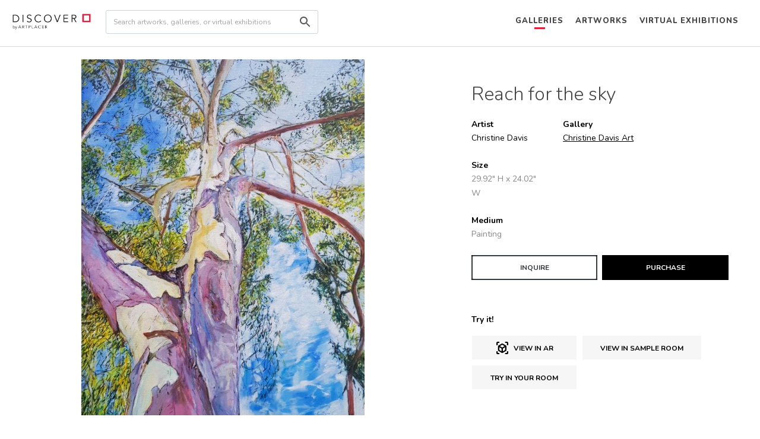

--- FILE ---
content_type: application/javascript; charset=UTF-8
request_url: https://discover.artplacer.com/_next/static/chunks/pages/artworks-6ea4a56e26a8ce17.js
body_size: -307
content:
(self.webpackChunk_N_E=self.webpackChunk_N_E||[]).push([[586],{1548:function(n,t,r){(window.__NEXT_P=window.__NEXT_P||[]).push(["/artworks",function(){return r(8642)}])},8642:function(n,t,r){"use strict";r.r(t),r.d(t,{__N_SSP:function(){return c}});var u=r(5893);r(7294);var _=r(4461);let e=n=>{let{catalog:t,filters:r}=n;return(0,u.jsx)(_.Z,{catalog:t,filters:r})};var c=!0;t.default=e}},function(n){n.O(0,[662,144,686,501,317,759,461,774,888,179],function(){return n(n.s=1548)}),_N_E=n.O()}]);
//# sourceMappingURL=artworks-6ea4a56e26a8ce17.js.map

--- FILE ---
content_type: application/javascript; charset=UTF-8
request_url: https://discover.artplacer.com/_next/static/chunks/679-0e7c98eea57f3fbb.js
body_size: 4220
content:
(self.webpackChunk_N_E=self.webpackChunk_N_E||[]).push([[679],{543:function(e,s,a){"use strict";var t=a(5893);a(7294);var r=a(9008),l=a.n(r),n=a(8883),i=a.n(n);let c=e=>{let{statusCode:s,title:a}=e;return(0,t.jsxs)("div",{style:{textAlign:"center"},children:[(0,t.jsx)(l(),{children:(0,t.jsx)("title",{children:s?"".concat(s,": ").concat("string"==typeof a?a:"Error"):"Error"})}),(0,t.jsxs)("div",{className:i().customError,children:[s&&(0,t.jsx)("h1",{children:s}),(0,t.jsx)("h2",{children:a})]})]})};s.Z=c},2578:function(e,s,a){"use strict";var t=a(5893),r=a(1664),l=a.n(r);a(7294);var n=a(3992),i=a(1798),c=a.n(i),o=a(4184),m=a.n(o);let d=e=>{let s,a,{title:r,subtitle:i,subSubTitle:o,image:d,to:x,href:p,type:h="small"}=e;switch(h){case"big":s="AUTO",a=900;break;case"aspect-ratio":s="AUTO",a=200;break;default:s=600,a="AUTO"}let u=()=>(0,t.jsxs)("div",{className:"mb-5",children:[(0,t.jsx)("div",{className:m()(c()["like-cards"],"like-cards",c()[h],"d-flex","justify-content-center","align-items-center"),children:(0,t.jsx)("img",{src:(0,n.J)(d,s,a),alt:r})}),r&&(0,t.jsx)("h4",{className:"text-black mb-0 font-secondary fw-700 fs-16px elipsis-2-lines",children:r}),i&&(0,t.jsx)("p",{className:"mb-0 font-primary text-black fs-14px font-primary",children:i}),o&&(0,t.jsx)("p",{className:"mb-0 color-gray-super-light fs-13px font-primary fs-13px",children:o})]});return x&&p?(0,t.jsx)(l(),{href:p,as:x,children:(0,t.jsx)(u,{})}):(0,t.jsx)(u,{})};s.Z=d},7053:function(e,s,a){"use strict";a.d(s,{Z:function(){return R}});var t=a(5893),r=a(7294),l=a(1664),n=a.n(l),i=a(4051),c=a(1555),o=a(3372),m=a(3384),d=a(9885),x=a(731);let p=(e,s)=>{let a=(0,r.useRef)(),[t,l]=(0,r.useState)({email:"",firstname:"",lastname:"",body:""}),[n,i]=(0,r.useState)(!1),[c,o]=(0,r.useState)(!1),[m,p]=(0,r.useState)([]),[h,u]=(0,r.useState)(!1),[b,g]=(0,r.useState)(null),j=()=>{i(!1),setTimeout(()=>{u(!1)},500)},f=()=>{u(!1),i(!0)},N=e=>{e.preventDefault(),a.current.execute()},y=()=>{u(!0),l({email:"",firstname:"",lastname:"",body:""})},Z=async s=>{s&&(o(!1),d.Z.inquire(e.id,{...t,captcha:s,channel:"discover",type:"artwork_inquiry_discover"}).then(e=>{y()},e=>{o(!0),p(e.response.data.errorMessage)}),a.current.reset())};return(0,r.useEffect)(()=>{g((0,x.Y)(e.width,e.height)),s&&s()},[e]),{form:t,setForm:l,modal:n,handleClose:j,handleShow:f,onSubmit:N,error:c,errorMessage:m,success:h,size:b,onReCAPTCHAChange:Z,recaptchaRef:a}},h=(e,s)=>{let a=(0,r.useRef)(),[t,l]=(0,r.useState)({email:"",firstname:"",lastname:"",phone:"",shipping:{street:"",city:"",state:"",country:"",zip:""},body:""}),[n,i]=(0,r.useState)(!1),[c,o]=(0,r.useState)(!1),[m,p]=(0,r.useState)([]),[h,u]=(0,r.useState)(null),[b,g]=(0,r.useState)(!1),j=()=>{i(!1),setTimeout(()=>{g(!1)},500)},f=()=>{g(!1),i(!0)},N=e=>{e.preventDefault(),a.current.execute()},y=()=>{g(!0),l({email:"",firstname:"",lastname:"",phone:"",shipping:{street:"",city:"",state:"",country:"",zip:""},body:""})},Z=async s=>{s&&(o(!1),d.Z.purchase(e.id,{...t,captcha:s,channel:"discover",type:"purchase_discover"}).then(e=>{y()},e=>{o(!0),p(e.response.data.errorMessage)}),a.current.reset())};return(0,r.useEffect)(()=>{u((0,x.Y)(e.width,e.height)),s&&s()},[e]),{formPurchase:t,setFormPurchase:l,modalPurchase:n,handleClosePurchase:j,handleShowPurchase:f,onSubmitPurchase:N,errorPurchase:c,errorMessagePurchase:m,successPurchase:b,sizePurchase:h,onReCAPTCHAChangePurchase:Z,recaptchaRefPurchase:a}};var u=a(5419),b=a(6470),g=a(3211),j=a.n(g),f=a(158),N=a(1286),y=a(2578),Z=a(1350),k=a(4184),v=a.n(k),w=a(4835),C=a(6986),_=a(4853),S=a(3992);let A=e=>{let{modal:s,handleClose:a,onSubmit:l,artworkDetails:n,setForm:o,form:m,error:d,errorMessage:p,success:h,onReCAPTCHAChange:u,recaptchaRef:b}=e,g=r.createRef();return r.useEffect(()=>{setTimeout(()=>{var e;null===(e=g.current)||void 0===e||e.focus()},1)},[s]),(0,t.jsxs)(C.Z,{show:s,onHide:a,className:j()["modal-content"],children:[(0,t.jsx)(C.Z.Header,{className:j().modal,closeButton:!0}),(0,t.jsx)(C.Z.Body,{className:j()["modal-body"],closeButton:!0,children:h?(0,t.jsx)(i.Z,{children:(0,t.jsxs)("div",{className:"mx-4 px-2 mb-4 w-100 text-center alert",children:["Your inquiry has been sent. We'll get back to you soon.",(0,t.jsx)("br",{}),"Thank you!"]})}):(0,t.jsxs)(t.Fragment,{children:[(0,t.jsx)("div",{className:"mx-4 px-2",children:(0,t.jsx)("h3",{className:"text-black mb-3 fs-24px",children:"Inquire"})}),(0,t.jsxs)(i.Z,{className:"mb-3 mx-4 px-2",children:[(0,t.jsx)(c.Z,{xs:5,children:(0,t.jsx)("div",{className:v()(j().BigPostal,j()["image-modal"]),style:{backgroundSize:"contain",backgroundRepeat:"no-repeat",backgroundPosition:"center",backgroundImage:"url(".concat((0,S.J)(n.image,"AUTO",200),")")}})}),(0,t.jsxs)(c.Z,{xs:7,children:[(0,t.jsx)("h5",{className:"mb-0 text-black font-weight-bold fs-16px",children:n.title}),(0,t.jsx)("h5",{className:"text-black font-weight-normal mb-2 font-primary fs-14px",children:n.artistname}),(0,t.jsx)("h5",{className:"text-black font-weight-normal mb-0 font-primary fs-14px",children:n.gallery.name}),(0,t.jsx)("h6",{className:"color-gray-super-light font-weight-normal font-primary fs-13px",children:(0,x.Y)(n.width,n.height)})]})]}),(0,t.jsx)("div",{children:(0,t.jsxs)(w.Z,{className:"mx-4 px-2",onSubmit:l,children:[(0,t.jsxs)(w.Z.Group,{controlId:"exampleForm.ControlInput1",className:"mb-2",children:[(0,t.jsx)(w.Z.Label,{className:"text-capitalize text-black fs-14px",children:"Email*"}),(0,t.jsx)(w.Z.Control,{className:"input-font-size",type:"email",autoFocus:!0,ref:g,onChange(e){o({...m,email:e.target.value})}})]}),(0,t.jsxs)(i.Z,{children:[(0,t.jsxs)(w.Z.Group,{as:c.Z,controlId:"exampleForm.ControlInput1",className:"mb-2 pr-2 pl-3",children:[(0,t.jsx)(w.Z.Label,{className:"text-capitalize text-black fs-14px",children:"First Name*"}),(0,t.jsx)(w.Z.Control,{className:"input-font-size",type:"name",onChange(e){o({...m,firstname:e.target.value})}})]}),(0,t.jsxs)(w.Z.Group,{as:c.Z,controlId:"exampleForm.ControlInput1",className:"mb-2 pl-2 pr-3",children:[(0,t.jsx)(w.Z.Label,{className:"text-capitalize text-black fs-14px",children:"Last Name*"}),(0,t.jsx)(w.Z.Control,{className:"input-font-size",type:"name",onChange(e){o({...m,lastname:e.target.value})}})]})]}),(0,t.jsxs)(w.Z.Group,{controlId:"exampleForm.ControlTextarea1",className:"mb-2",children:[(0,t.jsx)(w.Z.Label,{className:"text-capitalize text-black fs-14px",children:"Message*"}),(0,t.jsx)(w.Z.Control,{className:"input-font-size",as:"textarea",rows:"5",onChange(e){o({...m,body:e.target.value})}})]}),(0,t.jsx)(_.Z,{ref:b,size:"invisible",sitekey:"6LeDv1IaAAAAABVo8NAoSR50zN8nU1OgpZFBzyOO",onChange:u}),d&&(0,t.jsx)("div",{className:"w-100 alert alert-danger",children:p.map(e=>(0,t.jsxs)("div",{children:[e,(0,t.jsx)("br",{})]}))}),(0,t.jsx)("hr",{}),(0,t.jsx)("div",{className:j().enquireButton,children:(0,t.jsx)(f.Z,{name:"SUBMIT",type:"submit"})})]})})]})})]})},z=e=>{let{modal:s,handleClose:a,onSubmit:l,artworkDetails:n,setForm:o,form:m,error:d,errorMessage:p,success:h,onReCAPTCHAChange:u,recaptchaRef:b}=e,g=r.createRef();return r.useEffect(()=>{setTimeout(()=>{var e;null===(e=g.current)||void 0===e||e.focus()},1)},[s]),(0,t.jsxs)(C.Z,{show:s,onHide:a,className:j()["modal-content"],children:[(0,t.jsx)(C.Z.Header,{className:j().modal,closeButton:!0}),(0,t.jsx)(C.Z.Body,{className:j()["modal-body"],closeButton:!0,children:h?(0,t.jsx)(i.Z,{children:(0,t.jsxs)("div",{className:"mx-4 px-2 mb-4 w-100 text-center alert",children:["Your purchase request has been sent. We'll get back to you soon.",(0,t.jsx)("br",{}),"Thank you!"]})}):(0,t.jsxs)(t.Fragment,{children:[(0,t.jsx)("div",{className:"mx-4 px-2",children:(0,t.jsx)("h3",{className:"text-black mb-3 fs-24px",children:"Purchase"})}),(0,t.jsxs)(i.Z,{className:"mb-3 mx-4 px-2",children:[(0,t.jsx)(c.Z,{xs:5,children:(0,t.jsx)("div",{className:v()(j().BigPostal,j()["image-modal"]),style:{backgroundSize:"contain",backgroundRepeat:"no-repeat",backgroundPosition:"center",backgroundImage:"url(".concat((0,S.J)(n.image,"AUTO",200),")")}})}),(0,t.jsxs)(c.Z,{xs:7,children:[(0,t.jsx)("h5",{className:"mb-0 text-black font-weight-bold fs-16px",children:n.title}),(0,t.jsx)("h5",{className:"text-black font-weight-normal mb-2 font-primary fs-14px",children:n.artistname}),(0,t.jsx)("h5",{className:"text-black font-weight-normal mb-0 font-primary fs-14px",children:n.gallery.name}),(0,t.jsx)("h6",{className:"color-gray-super-light font-weight-normal font-primary fs-13px",children:(0,x.Y)(n.width,n.height)})]})]}),(0,t.jsx)("div",{children:(0,t.jsxs)(w.Z,{className:"mx-4 px-2",onSubmit:l,children:[(0,t.jsxs)(w.Z.Group,{controlId:"exampleForm.ControlInput1",className:"mb-2",children:[(0,t.jsx)(w.Z.Label,{className:"text-capitalize text-black fs-12px",children:"Email*"}),(0,t.jsx)(w.Z.Control,{className:"input-font-size",type:"email",autoFocus:!0,ref:g,onChange(e){o({...m,email:e.target.value})}})]}),(0,t.jsxs)(i.Z,{children:[(0,t.jsxs)(w.Z.Group,{as:c.Z,controlId:"exampleForm.ControlInput1",className:"mb-1 pr-2 pl-3",children:[(0,t.jsx)(w.Z.Label,{className:"text-capitalize text-black fs-12px",children:"First Name*"}),(0,t.jsx)(w.Z.Control,{className:"input-font-size",type:"name",onChange(e){o({...m,firstname:e.target.value})}})]}),(0,t.jsxs)(w.Z.Group,{as:c.Z,controlId:"exampleForm.ControlInput1",className:"mb-1 pl-2 pr-3",children:[(0,t.jsx)(w.Z.Label,{className:"text-capitalize text-black fs-12px",children:"Last Name*"}),(0,t.jsx)(w.Z.Control,{className:"input-font-size",type:"name",onChange(e){o({...m,lastname:e.target.value})}})]})]}),(0,t.jsxs)(w.Z.Group,{controlId:"exampleForm.ControlInput1",className:"mb-1",children:[(0,t.jsx)(w.Z.Label,{className:"text-capitalize text-black fs-12px",children:"Phone"}),(0,t.jsx)(w.Z.Control,{className:"input-font-size",type:"phone",onChange(e){o({...m,phone:e.target.value})}})]}),(0,t.jsx)(i.Z,{children:(0,t.jsxs)(w.Z.Group,{as:c.Z,controlId:"formGroupShipping1",className:"mb-1",children:[(0,t.jsx)(w.Z.Label,{className:"text-capitalize text-black fs-12px",children:"Shipping info*"}),(0,t.jsx)(w.Z.Control,{className:"input-font-size",type:"text",placeholder:"Street",onChange(e){o({...m,shipping:{...m.shipping,street:e.target.value}})}})]})}),(0,t.jsxs)(i.Z,{children:[(0,t.jsx)(w.Z.Group,{as:c.Z,controlId:"formGroupShipping2",className:"mb-1 pr-0",children:(0,t.jsx)(w.Z.Control,{className:"input-font-size",type:"text",placeholder:"City",onChange(e){o({...m,shipping:{...m.shipping,city:e.target.value}})}})}),(0,t.jsx)(w.Z.Group,{as:c.Z,controlId:"formGroupShipping3",className:"mb-1 pr-0",children:(0,t.jsx)(w.Z.Control,{className:"input-font-size",type:"text",placeholder:"State",onChange(e){o({...m,shipping:{...m.shipping,state:e.target.value}})}})}),(0,t.jsx)(w.Z.Group,{as:c.Z,controlId:"formGroupShipping3",className:"mb-1",children:(0,t.jsx)(w.Z.Control,{className:"input-font-size",type:"text",placeholder:"Zip",onChange(e){o({...m,shipping:{...m.shipping,zip:e.target.value}})}})})]}),(0,t.jsx)(i.Z,{children:(0,t.jsx)(w.Z.Group,{as:c.Z,controlId:"formGroupShipping4",className:"mb-1",children:(0,t.jsx)(w.Z.Control,{className:"input-font-size",type:"text",placeholder:"Country",onChange(e){o({...m,shipping:{...m.shipping,country:e.target.value}})}})})}),(0,t.jsxs)(w.Z.Group,{controlId:"exampleForm.ControlTextarea1",className:"mb-1",children:[(0,t.jsx)(w.Z.Label,{className:"text-capitalize text-black fs-12px",children:"Message"}),(0,t.jsx)(w.Z.Control,{className:"input-font-size",as:"textarea",rows:"3",onChange(e){o({...m,body:e.target.value})}})]}),(0,t.jsx)(_.Z,{ref:b,size:"invisible",sitekey:"6LeDv1IaAAAAABVo8NAoSR50zN8nU1OgpZFBzyOO",onChange:u}),d&&(0,t.jsx)("div",{className:"w-100 alert alert-danger",children:p.map(e=>(0,t.jsxs)("div",{children:[e,(0,t.jsx)("br",{})]}))}),(0,t.jsx)("hr",{}),(0,t.jsx)("div",{className:j().enquireButton,children:(0,t.jsx)(f.Z,{name:"SUBMIT",type:"submit"})})]})})]})})]})};var P=a(7182);let I=e=>e?/(?:\.([^.]+))?$/.exec(e)[1]:null,T=e=>e.endsWith("s")?e+"'":e+"'s";var E=a(2674),B=a(7538),F=a(1479);let G=e=>{let{artworkDetails:s,relatedArtworks:a,gallery:r}=e,{profile:l}=(0,E.b)(),d=()=>{ArtPlacer.clear(),ArtPlacer.insert({gallery:s.gallery.id,type:"1",text:"Try in Your Room",artwork:s.id,size:".artplacerSize",price:null,classname:"btn btn-secondary-light tt-u fw-700 fs-12px mb-2 mr-2 ".concat(j()["view-button"]),after:".artplacerButtons"}),r.featured_space&&ArtPlacer.insert({gallery:s.gallery.id,type:"2",text:"View in sample room",artwork:s.id,space:r.featured_space.id,classname:"btn btn-secondary-light tt-u fw-700 fs-12px mb-2 mr-2 ".concat(j()["view-button"]),after:".artplacerButtons"}),"gif"!=I(s.image)&&ArtPlacer.insert({gallery:s.gallery.id,type:"3",artwork:s.id,classname:"btn btn-secondary-light tt-u fw-700 fs-12px mb-2 mr-2 ".concat(j()["view-button"]),after:".artplacerButtons"})},{form:g,setForm:k,onSubmit:v,handleShow:w,handleClose:C,modal:_,error:G,errorMessage:R,success:D,size:L,onReCAPTCHAChange:O,recaptchaRef:U}=p(s,d),{formPurchase:M,setFormPurchase:q,onSubmitPurchase:H,handleShowPurchase:Y,handleClosePurchase:J,modalPurchase:W,errorPurchase:Q,errorMessagePurchase:V,successPurchase:X,sizePurchase:K,onReCAPTCHAChangePurchase:$,recaptchaRefPurchase:ee}=h(s),{form:es,setForm:ea,onSubmit:et,handleShow:er,handleClose:el,modal:en,success:ei,error:ec,errorMessage:eo,onReCAPTCHAChange:em,recaptchaRef:ed,loading:ex}=(0,u.J)(r),ep=s.medium||s.material,eh=e=>{let{resposiveStyle:a="d-flex"}=e;if(l.embedded&&r)return(0,t.jsxs)("div",{className:"text-muted fs-13px mt-3 ".concat(a),children:[(0,t.jsxs)(n(),{href:"/galleries/".concat(r.id,"/artworks"),to:"/galleries/".concat(r.id,"/artworks"),className:"text-decoration-underline",children:[T(r.name)," artworks"]}),(0,t.jsx)("span",{className:"mx-1",children:"/"}),(0,t.jsx)("span",{children:s.title})]})},eu="https://discover.artplacer.com/galleries/".concat(s.gallery.domain,"/artworks/").concat(s.id,"-").concat((0,m.l)(s.title));return(0,t.jsx)(Z.Z,{children:(0,t.jsxs)(N.Z,{children:[(0,t.jsx)(P.o,{title:"".concat(s.title," | Discover ArtPlacer"),description:"Check out ".concat(s.title," from ").concat(s.gallery.name,". Try it in your room\n             or make an inquiry. Real size: ").concat(L,". ").concat(s.description),image:(0,S.J)(s.image,340,"AUTO"),url:eu,canonical:eu}),(0,t.jsx)(b.i,{title:s.title}),(0,t.jsxs)(i.Z,{className:"".concat(l.embedded?"my-3":"mb-5"),children:[(0,t.jsx)(eh,{resposiveStyle:"d-block d-md-none pt-0 pb-4 px-5"}),(0,t.jsx)(c.Z,{md:7,children:(0,t.jsx)("div",{className:j().BigPostal,children:(0,t.jsx)("img",{src:(0,S.J)(s.image,"AUTO",800),alt:s.title})})}),(0,t.jsxs)(c.Z,{md:5,className:"px-5 d-flex flex-column justify-content-center",children:[(0,t.jsx)(eh,{resposiveStyle:"d-none d-md-block py-sm-5 pt-md-0 py-md-4"}),(0,t.jsx)("h1",{className:"fs-32px fw-300 mb-3",children:s.title}),(0,t.jsxs)(i.Z,{className:"mb-0 mb-md-4",children:[(0,t.jsxs)(c.Z,{md:4,className:"mb-2 mb-md-0",children:[(0,t.jsx)("h5",{className:"color-black mb-0 fs-14px",children:"Artist"}),(0,t.jsx)("span",{className:"color-black mb-4 mb-md-0 font-primary fs-14px",children:s.artistname})]}),(0,t.jsxs)(c.Z,{md:5,className:"mb-2 mb-md-0",children:[(0,t.jsx)("h5",{className:"color-black mb-0 fs-14px",children:"Gallery"}),(0,t.jsx)(n(),{href:"/galleries/[id]",as:o.m.galleries(s.gallery.domain),className:"color-black td-u mb-4 mb-md-0 font-primary fs-14px",children:s.gallery.name})]})]}),(0,t.jsxs)(i.Z,{className:"mb-0 mb-md-4",children:[(0,t.jsxs)(c.Z,{md:4,className:"mb-2 mb-md-0",children:[(0,t.jsx)("h5",{className:"color-black mb-0 fs-14px",children:"Size"}),(0,t.jsx)("span",{className:"color-gray-super-light font-primary fs-14px artplacerSize",children:L})]}),s.date&&(0,t.jsxs)(c.Z,{md:5,className:"mb-2 mb-md-0",children:[(0,t.jsx)("h5",{className:"color-black mb-0 fs-14px",children:"Date"}),(0,t.jsx)("span",{className:"color-gray-super-light font-primary fs-14px artplacerSize",children:s.date})]})]}),ep&&(0,t.jsxs)(i.Z,{className:"mb-0 mb-md-4",children:[s.medium&&(0,t.jsxs)(c.Z,{md:4,className:"mb-2 mb-md-0",children:[(0,t.jsx)("h5",{className:"color-black mb-0 fs-14px",children:"Medium"}),(0,t.jsx)("span",{className:"color-gray-super-light font-primary fs-14px artplacerSize",children:s.medium})]}),s.material&&(0,t.jsxs)(c.Z,{md:5,className:"mb-2 mb-md-0",children:[(0,t.jsx)("h5",{className:"color-black mb-0 fs-14px",children:"Material"}),(0,t.jsx)("span",{className:"color-gray-super-light font-primary fs-14px artplacerSize",children:s.material})]})]}),s.description&&(0,t.jsxs)("div",{className:"mb-2 mb-md-4",children:[(0,t.jsx)("h5",{className:"color-black mb-0 fs-14px",children:"Description"}),(0,t.jsx)("span",{className:"color-gray-super-light font-primary fs-14px",style:{whiteSpace:"pre-wrap"},children:s.description})]}),s.price&&(0,t.jsx)(i.Z,{className:"mb-0 mb-md-4",children:(0,t.jsxs)(c.Z,{md:12,className:"mb-2 mb-md-0",children:[(0,t.jsx)("h5",{className:"color-black mb-0 fs-14px",children:"Price"}),(0,t.jsx)("span",{className:"color-gray-super-light font-primary fs-14px",children:s.sold?"Sold":(0,t.jsxs)(t.Fragment,{children:[s.gallery.currency.symbol," ",(0,F.T)(s.price)]})})]})}),(0,t.jsxs)(i.Z,{className:"m-0 mt-4 mt-md-0",children:[(0,t.jsx)(c.Z,{md:6,sm:12,className:"mx-0 mb-2 pl-0 pr-md-1 px-0",children:(0,t.jsx)(f.Z,{name:"INQUIRE",onClick:w,variant:"outline-dark"})}),!l.embedded&&(0,t.jsx)(c.Z,{md:6,sm:12,className:"mx-0 mb-2 pr-0 pl-md-1 px-0",children:(0,t.jsx)(f.Z,{name:"PURCHASE",onClick:Y})})]}),(0,t.jsx)("div",{className:"mt-5",children:(0,t.jsx)("h5",{className:"color-black fs-14px mb-3",children:"Try it!"})}),(0,t.jsx)(i.Z,{children:(0,t.jsx)(c.Z,{children:(0,t.jsx)("div",{className:"artplacerButtons"})})}),s.about_artist&&(0,t.jsxs)("div",{className:"mt-5",children:[(0,t.jsxs)("h5",{className:"color-black mb-0 fs-14px",children:["About ",s.artistname]}),(0,t.jsx)("p",{className:"color-gray-super-light font-primary fs-14px",children:s.about_artist})]})]})]}),(0,t.jsxs)("div",{children:[(0,t.jsx)("h3",{className:"text-black mb-2 fs-24px",children:"You may also like"}),(0,t.jsx)(i.Z,{children:a&&a.map(e=>(0,t.jsx)(c.Z,{xs:6,md:4,lg:2,children:(0,t.jsx)(y.Z,{title:e.title,subtitle:e.artistname,subSubTitle:(0,x.Y)(e.width,e.height),image:e.image,to:o.m.artworks(e.id,e.title),href:"/artworks/[id]",type:"aspect-ratio"})},"like-cards-".concat(e.id)))})]}),(0,t.jsx)(A,{form:g,setForm:k,artworkDetails:s,modal:_,onSubmit:v,handleClose:C,error:G,errorMessage:R,success:D,recaptchaRef:U,onReCAPTCHAChange:O}),(0,t.jsx)(z,{form:M,setForm:q,artworkDetails:s,modal:W,onSubmit:H,handleClose:J,error:Q,errorMessage:V,success:X,recaptchaRef:ee,onReCAPTCHAChange:$}),(0,t.jsx)(B.X,{form:es,setForm:ea,galleryDetails:r,modal:en,onSubmit:et,handleClose:el,error:ec,errorMessage:eo,success:ei,recaptchaRef:ed,onReCAPTCHAChange:em})]})})};var R=G},8591:function(e,s,a){"use strict";var t=a(5893);a(7294);var r=a(4051),l=a(1555),n=a(1286),i=a(1350),c=a(2076),o=a.n(c),m=a(2578),d=a(731),x=a(3372),p=a(543);let h=e=>{let{status:s,artwork:a,relatedArtworks:c}=e;return(0,t.jsx)(i.Z,{children:(0,t.jsxs)(n.Z,{children:[(0,t.jsx)(r.Z,{className:"justify-content-center text-black fs-15px fs-mobile-14px ".concat(c?o().artworksErrorPageExtended:o().artworksErrorPage),children:(0,t.jsx)(p.Z,{title:(e=>{switch(e){case 404:return(0,t.jsx)(t.Fragment,{children:"The requested artwork is not available. Please check out these other artworks instead!"});case 403:var s;return(0,t.jsxs)(t.Fragment,{children:[(0,t.jsx)("b",{children:null!==(s=null==a?void 0:a.title)&&void 0!==s?s:null==a?void 0:a.id})," is no longer available, but you may be interested in these artworks:"]});default:return"Something went wrong. Please try again later."}})(s)})}),c&&(0,t.jsx)("div",{children:(0,t.jsx)(r.Z,{children:c.map(e=>(0,t.jsx)(l.Z,{xs:6,md:4,lg:2,children:(0,t.jsx)(m.Z,{title:e.title,subtitle:e.artistname,subSubTitle:(0,d.Y)(e.width,e.height),image:e.image,to:x.m.artworks(e.id,e.title),href:"/artworks/[id]",type:"aspect-ratio"})},"like-cards-".concat(e.id)))})})]})})};s.Z=h},1479:function(e,s,a){"use strict";a.d(s,{T:function(){return t}});let t=e=>{if(isNaN(e))return e;let[s,a]=(Math.round(100*e)/100).toString().split(".");return(s=s.replace(/\B(?=(\d{3})+(?!\d))/g,","),a&&"00"!==a)?"".concat(s,".").concat(a):"".concat(s)}},8883:function(e){e.exports={customError:"CustomError_customError__o6Ond"}},1798:function(e){e.exports={"like-cards":"LikeCards_like-cards__HIXtb",big:"LikeCards_big__CRvCF","aspect-ratio":"LikeCards_aspect-ratio__xNe3Q"}},3211:function(e){e.exports={enquireButton:"ArtworkDetailPage_enquireButton__nZmIC","btn-dark":"ArtworkDetailPage_btn-dark__66mEN",BigPostal:"ArtworkDetailPage_BigPostal__7rDTi","image-modal":"ArtworkDetailPage_image-modal__W1hGF",modal:"ArtworkDetailPage_modal__mtzwU","modal-body":"ArtworkDetailPage_modal-body__2D1Mv",submit:"ArtworkDetailPage_submit__T0QOU","view-button":"ArtworkDetailPage_view-button__6rLo4"}},2076:function(e){e.exports={artworksErrorPage:"ArtworksErrorPage_artworksErrorPage__w5oSp",artworksErrorPageExtended:"ArtworksErrorPage_artworksErrorPageExtended__T_CKc"}}}]);
//# sourceMappingURL=679-0e7c98eea57f3fbb.js.map

--- FILE ---
content_type: application/javascript; charset=UTF-8
request_url: https://discover.artplacer.com/_next/static/chunks/pages/galleries/%5Bid%5D-8b353ebdb8c49ccb.js
body_size: 1213
content:
(self.webpackChunk_N_E=self.webpackChunk_N_E||[]).push([[593],{9311:function(e,r,l){(window.__NEXT_P=window.__NEXT_P||[]).push(["/galleries/[id]",function(){return l(3388)}])},3280:function(e,r,l){"use strict";var s=l(5893),a=l(1664),t=l.n(a),i=l(4184),n=l.n(i);l(7294);var c=l(3992),o=l(6627),d=l(8351),m=l.n(d);let x=e=>{let{title:r,subtitle:l,image:a,href:i,to:d}=e,x=r.split(/\s/).reduce((e,r)=>e+=r.slice(0,1),"").toUpperCase().substring(0,3);return(0,s.jsxs)(t(),{href:i,as:d,className:n()(m()["circle-image-container"],"margin m0a"),children:[a?(0,s.jsx)(o.E,{src:(0,c.J)(a,200,200),width:"150px",height:"150px",labelHeight:"150px",labelWidth:"150px",className:n()(m().circles,"mb-4","mx-auto"),alt:r}):(0,s.jsx)("div",{className:n()(m()["gallery-logo"],"mb-4","mx-auto"),children:(0,s.jsx)("p",{className:m()["gallery-inicials"],children:x})}),(0,s.jsx)("h4",{className:"text-black text-center mb-2 font-secondary fw-700 fs-16px",children:r}),(0,s.jsx)("p",{className:"text-center color-gray-super-light font-primary fs-13px font-primary",children:l})]})};r.Z=x},543:function(e,r,l){"use strict";var s=l(5893);l(7294);var a=l(9008),t=l.n(a),i=l(8883),n=l.n(i);let c=e=>{let{statusCode:r,title:l}=e;return(0,s.jsxs)("div",{style:{textAlign:"center"},children:[(0,s.jsx)(t(),{children:(0,s.jsx)("title",{children:r?"".concat(r,": ").concat("string"==typeof l?l:"Error"):"Error"})}),(0,s.jsxs)("div",{className:n().customError,children:[r&&(0,s.jsx)("h1",{children:r}),(0,s.jsx)("h2",{children:l})]})]})};r.Z=c},7339:function(e,r,l){"use strict";var s=l(5893);l(7294);var a=l(4051),t=l(1286),i=l(1350),n=l(9240),c=l.n(n),o=l(7062),d=l(543);let m=e=>{let{status:r,gallery:l,featuredGalleries:n}=e,m=(null==l?void 0:l.name)?"".concat(l.name):"The gallery you are looking for";return(0,s.jsx)(i.Z,{children:(0,s.jsxs)(t.Z,{children:[(0,s.jsx)(a.Z,{className:"justify-content-center text-black fs-15px fs-mobile-14px ".concat(n?c().galleryErrorPageExtended:c().galleryErrorPage),children:(0,s.jsx)(d.Z,{title:(e=>{switch(e){case 404:return(0,s.jsxs)(s.Fragment,{children:["The gallery ",(0,s.jsx)("b",{children:m})," does not exist."]});case 403:return(0,s.jsxs)(s.Fragment,{children:[(0,s.jsx)("b",{children:m})," is not available. Check out these other galleries instead:"]});default:return"Something went wrong. Please try again later."}})(r)})}),n&&(0,s.jsx)("div",{children:(0,s.jsx)(o.V,{featuredGalleries:n})})]})})};r.Z=m},7062:function(e,r,l){"use strict";l.d(r,{V:function(){return m}});var s=l(5893);l(7294);var a=l(4051),t=l(1555),i=l(6529),n=l(3372),c=l(5334),o=l(3280);let d={desktop:{breakpoint:{max:3e3,min:1200},items:6,slidesToSlide:5},desktopSmall:{breakpoint:{max:1200,min:1024},items:4,slidesToSlide:4},tablet:{breakpoint:{max:1024,min:464},items:2,slidesToSlide:2},mobile:{breakpoint:{max:464,min:0},items:1,slidesToSlide:1}},m=e=>{let{featuredGalleries:r}=e,l=(0,c.j)(),m=async()=>{await l("/galleries")};return(0,s.jsxs)(s.Fragment,{children:[(0,s.jsxs)(a.Z,{children:[(0,s.jsx)(t.Z,{xs:12,sm:6,md:6,lg:6,children:(0,s.jsx)(a.Z,{children:(0,s.jsxs)(t.Z,{xs:12,sm:12,md:12,lg:6,children:[(0,s.jsx)("h3",{className:"text-black mb-1 fs-24px",children:"Featured Galleries"}),(0,s.jsx)("p",{className:"color-gray-super-light font-primary fs-13px",children:"A selection of our favorite galleries and artists."})]})})}),(0,s.jsx)(t.Z,{xs:12,sm:6,md:6,lg:6,className:"text-left text-sm-right",children:(0,s.jsx)("span",{onClick:()=>m(),className:"font-primary td-u fs-14px cursor-pointer color-black",children:"View all"})})]}),(0,s.jsx)(a.Z,{className:"position-relative",children:(0,s.jsx)(i.default,{additionalTransfrom:0,arrows:!0,autoPlaySpeed:3e3,centerMode:!1,className:"w-100",containerClass:"container-with-dots home-galleries-carousel",dotListClass:"",draggable:!0,focusOnSelect:!1,infinite:!1,itemClass:"",keyBoardControl:!0,minimumTouchDrag:80,renderButtonGroupOutside:!1,renderDotsOutside:!1,responsive:d,children:r.map(e=>(0,s.jsx)(t.Z,{children:(0,s.jsx)(o.Z,{title:e.gallery.name,subtitle:e.gallery.address,image:e.gallery.thumbnail,href:"/galleries/[id]",to:n.m.galleries(e.gallery.domain)})},"featured-galleries-".concat(e.gallery.id)))})})]})}},3388:function(e,r,l){"use strict";l.r(r),l.d(r,{__N_SSP:function(){return n}});var s=l(5893);l(7294);var a=l(1221),t=l(7339);let i=e=>{let{errorCode:r,galleryDetails:l,featuredGalleries:i}=e;return r&&200!==r?(0,s.jsx)(t.Z,{status:r,gallery:l,featuredGalleries:i}):(0,s.jsx)(a.Z,{galleryDetails:l})};var n=!0;r.default=i},8351:function(e){e.exports={"circle-image-container":"CircleImages_circle-image-container__3OhLu",circles:"CircleImages_circles__kYojl","gallery-logo":"CircleImages_gallery-logo__7PsMY","gallery-inicials":"CircleImages_gallery-inicials__MpC3t"}},8883:function(e){e.exports={customError:"CustomError_customError__o6Ond"}},9240:function(e){e.exports={galleryErrorPage:"GalleryErrorPage_galleryErrorPage__D9t87",galleryErrorPageExtended:"GalleryErrorPage_galleryErrorPageExtended__pxzKC"}}},function(e){e.O(0,[144,686,529,501,317,221,774,888,179],function(){return e(e.s=9311)}),_N_E=e.O()}]);
//# sourceMappingURL=[id]-8b353ebdb8c49ccb.js.map

--- FILE ---
content_type: application/javascript; charset=UTF-8
request_url: https://discover.artplacer.com/_next/static/chunks/221-5cccd96f87dab10e.js
body_size: 2572
content:
(self.webpackChunk_N_E=self.webpackChunk_N_E||[]).push([[221],{1221:function(e,t,n){"use strict";n.d(t,{Z:function(){return z}});var s=n(5893),r=n(7294),a=n(4051),l=n(1555),i=n(1664),o=n.n(i),c=n(3372),m=n(5334),u=n(731),d=n(3992);let h=(e,t)=>{let n=[];for(let s=0;s<e.length;s+=t)n.push(e.slice(s,s+t));return n};var x=n(1479),f=n(1115),p=n(1286),b=n(4184),g=n.n(b),j=n(7150),w=n.n(j);let y=e=>{let{title:t,subtitle:n,buttonText:r,buttonLink:i,buttonTo:c,dates:m,left:u,image:d,moreHeight:h=!1}=e;return(0,s.jsx)("div",{className:g()(w().bannerBg,"d-flex","align-items-center",h?w().moreHeight:""),style:{backgroundImage:"url(".concat(d,")")},children:(0,s.jsx)("div",{className:"container-fluid z-1 h-100",children:(0,s.jsx)(a.Z,{className:"h-100 align-items-end",children:(0,s.jsxs)(l.Z,{xs:12,lg:u?h?4:6:12,className:g()(w().bannerInfo,"d-flex","align-items-center",u?"flex-column":"flex-row",u?"justify-content-center":"align-items-end","pb-0","h-50"),children:[(0,s.jsx)(a.Z,{className:g()("w-100","align-items-center","mx-auto","pb-2","px-2","pt-sm-1","pt-5"),children:(0,s.jsxs)("div",{children:[(0,s.jsx)("h4",{className:g()(w().white,"d-block","w-100","mb-2"),children:t}),(0,s.jsx)("h5",{className:"text-white font-weight-normal mb-0",children:n}),(0,s.jsx)("span",{className:"d-block color-cacaca font-weight-normal mb-2 text-center text-lg-left",children:m})]})}),(0,s.jsx)(a.Z,{className:g()("w-100","align-items-center","mx-auto"),children:(0,s.jsx)(l.Z,{xs:12,lg:u?12:4,className:"px-2",children:r&&i&&c?(0,s.jsx)(o(),{href:i,as:c,className:"text-white text-decoration-underline fs-14px",children:r}):(0,s.jsx)("div",{className:"artplacerButtons"})})})]})})})})};var N=n(1750),_=n(6470),v=n(1350),k=n(7182),C=n(6627);function Z(){return(Z=Object.assign||function(e){for(var t=1;t<arguments.length;t++){var n=arguments[t];for(var s in n)Object.prototype.hasOwnProperty.call(n,s)&&(e[s]=n[s])}return e}).apply(this,arguments)}function E(e,t){return(E=Object.setPrototypeOf||function(e,t){return e.__proto__=t,e})(e,t)}n(5697);var B=function(e){function t(){return e.apply(this,arguments)||this}(n=t).prototype=Object.create(e.prototype),n.prototype.constructor=n,E(n,e);var n,s=t.prototype;return s.getColumns=function(){var e=this.props,t=e.children,n=e.columnsCount,s=Array.from({length:n},function(){return[]});return r.Children.forEach(t,function(e,t){e&&r.isValidElement(e)&&s[t%n].push(e)}),s},s.renderColumns=function(){var e=this.props.gutter;return this.getColumns().map(function(t,n){return r.createElement("div",{key:n,style:{display:"flex",flexDirection:"column",justifyContent:"flex-start",alignContent:"stretch",flex:1,width:0,gap:e}},t.map(function(e){return e}))})},s.render=function(){var e=this.props,t=e.gutter,n=e.className,s=e.style;return r.createElement("div",{style:Z({display:"flex",flexDirection:"row",justifyContent:"center",alignContent:"stretch",boxSizing:"border-box",width:"100%",gap:t},s),className:n},this.renderColumns())},t}(r.Component);B.propTypes={},B.defaultProps={columnsCount:3,gutter:"0",className:null,style:{}};var O=function(){var e=(0,r.useState)(!1),t=e[0],n=e[1];return(0,r.useEffect)(function(){n(!0)},[]),t},P=function(){var e=O(),t=(0,r.useState)(0),n=t[0],s=t[1],a=(0,r.useCallback)(function(){e&&s(window.innerWidth)},[e]);return(0,r.useEffect)(function(){if(e)return window.addEventListener("resize",a),a(),function(){return window.removeEventListener("resize",a)}},[e,a]),n},T=function(e){var t=e.columnsCountBreakPoints,n=e.children,s=e.className,a=e.style,l=P(),i=(0,r.useMemo)(function(){var e=Object.keys(t).sort(function(e,t){return e-t}),n=e.length>0?t[e[0]]:1;return e.forEach(function(e){e<l&&(n=t[e])}),n},[l,t]);return r.createElement("div",{className:s,style:a},r.Children.map(n,function(e,t){return r.cloneElement(e,{key:t,columnsCount:i})}))};T.propTypes={},T.defaultProps={columnsCountBreakPoints:{350:1,750:2,900:3},className:null,style:null};let A=e=>{let{items:t}=e,n=e=>{let{title:t,subtitle:n,subSubTitle:r,image:a,to:l,href:i,sold:c,price:m}=e,u=()=>(0,s.jsxs)("div",{className:"m-2",children:[(0,s.jsx)(C.E,{src:(0,d.J)(a,800,"AUTO"),alt:t,className:"mb-2"}),(0,s.jsxs)("div",{className:"",children:[(0,s.jsx)("h4",{className:"text-black mb-0 font-secondary fw-700 fs-16px",children:t}),n&&(0,s.jsx)("p",{className:"mb-0 font-secondary text-black fs-14px",children:n}),r&&(0,s.jsx)("p",{className:"mb-0 color-gray-super-light fs-13px font-primary fs-09em",children:r}),c&&(0,s.jsx)("span",{className:"mb-0 text-black fs-14px font-secondary fw-700",children:"Sold"}),!c&&m&&(0,s.jsx)("span",{className:"mb-0 text-black fs-14px font-secondary fw-700",children:m})]})]});return l&&i?(0,s.jsx)(o(),{href:i,as:l,children:(0,s.jsx)(u,{})}):(0,s.jsx)(u,{})};return(0,s.jsx)(T,{columnsCountBreakPoints:{350:1,750:2,900:3,1200:4},children:(0,s.jsx)(B,{children:t.map(e=>(0,s.jsx)(n,{...e},e.to))})})};var S=n(7538),F=n(158),H=n(5419);let V=e=>{var t,n;let{galleryDetails:i}=e,b=(0,m.j)(),g=async()=>{await b("/galleries/".concat(i.domain,"/artworks"))},{form:j,setForm:C,onSubmit:Z,handleShow:E,handleClose:B,modal:O,success:P,error:T,errorMessage:V,onReCAPTCHAChange:z,recaptchaRef:D,loading:J}=(0,H.J)(i),I=i.featured_exhibition&&i.featured_space?6:12;(0,r.useEffect)(()=>{ArtPlacer.clear(),i.featured_space&&ArtPlacer.insert({gallery:i.id,type:"2",text:"View collection",space:i.featured_space.id,classname:"fs-12px tt-u ".concat(w().button),after:".artplacerButtons"})},[]);let U=c.m.galleries(i.domain);return(0,s.jsxs)(v.Z,{children:[(0,s.jsx)(k.o,{title:"".concat(i.name," | Discover ArtPlacer"),description:"Find information and learn more about ".concat(i.name,". See artworks, try them in your \n          room, and get in touch."),image:i.thumbnail,url:U,canonical:U}),(0,s.jsx)(_.i,{title:i.name}),(0,s.jsxs)(p.Z,{children:[(0,s.jsx)(f.g,{galleryDetails:i,onClickContact:E}),(0,s.jsx)(a.Z,{className:"justify-content-center text-black fs-15px fs-mobile-14px",children:i.statement&&(0,s.jsxs)(s.Fragment,{children:[(0,s.jsx)(l.Z,{lg:8,md:8,sm:10,xs:11,className:"mb-md-2 mb-sm-0 mt-md-4 mt-sm-1",children:(0,s.jsx)("p",{className:"mb-0 word-wrap-break font-weight-light text-black lh-17 ws-pw text-container ".concat(i.statement.length>1e3?"two-columns":""),children:i.statement})}),(0,s.jsx)("hr",{className:"w-100 mx-3 mt-4 mb-4 pb-0"})]})}),i.featured_artworks.length>0&&(0,s.jsx)(a.Z,{children:(0,s.jsxs)(l.Z,{children:[(0,s.jsxs)(a.Z,{className:"mb-2 align-items-center",children:[(0,s.jsx)(l.Z,{xs:8,className:"px-4",children:(0,s.jsx)("h3",{className:"text-black mb-1 fw-700 fs-20px",children:"Featured Artworks"})}),(0,s.jsx)(l.Z,{xs:4,className:"justify-content-end row pl-2 pr-2 pl-md-4",children:(0,s.jsx)(F.Z,{name:"View catalog",onClick:()=>g(),width:100})})]}),(0,s.jsx)(A,{items:(i.featured_artworks||i.artworks).map(e=>{var t;return{to:c.m.artworks(e.id,e.title),href:"/artworks/[id]",title:e.title,subtitle:e.artistname,subSubTitle:(0,u.Y)(e.width,e.height),image:e.image,sold:e.sold,price:e.price?(null==i?void 0:null===(t=i.currency)||void 0===t?void 0:t.symbol)+" "+(0,x.T)(e.price):null}})})]})}),(0,s.jsxs)(a.Z,{children:[i.featured_space&&(0,s.jsx)(l.Z,{xs:12,md:I,className:"mb-0 mt-4",children:(0,s.jsx)(y,{title:"Check out our most popular collection in a sample room",buttonText:"View Collection",left:!0,image:(0,d.J)(i.featured_space.image,1920,"AUTO"),moreHeight:12==I})}),i.featured_exhibition&&(0,s.jsx)(l.Z,{xs:12,md:I,className:"mb-0 mt-4",children:(0,s.jsx)(y,{title:i.featured_exhibition.title,subtitle:i.featured_exhibition.author,buttonText:"Visit exhibition",buttonTo:"/exhibitions/".concat(i.featured_exhibition.id),buttonLink:"/exhibitions/[id]",left:!0,image:(0,d.J)(null!==(t=i.featured_exhibition.thumbnail)&&void 0!==t?t:i.featured_exhibition.image,1920,"AUTO"),moreHeight:12==I})})]}),i&&(0,s.jsx)(N.Z,{gallery:i}),i.collections.length>0&&i.collections.length<80&&(0,s.jsxs)(s.Fragment,{children:[(0,s.jsxs)(a.Z,{children:[(0,s.jsx)("hr",{className:"w-100 mx-3 mt-4 mb-4 pb-0"}),(0,s.jsx)(l.Z,{children:(0,s.jsx)("h3",{className:"text-black mb-3 mt-0 fw-700 fs-20px",style:{marginTop:32},children:"Collections"})})]}),h(i.collections,6).map(e=>(0,s.jsx)(a.Z,{children:e.map(e=>(0,s.jsx)(l.Z,{sm:"6",md:"2",className:"text-capitalize font-weight-light mb-3 fs-15px",children:(0,s.jsx)(o(),{style:{color:"black",lineHeight:"1.2",whiteSpace:"pre"},href:c.m.collections(i.domain,e.collection),children:null!==(n=e.label)&&void 0!==n?n:e.collection})}))}))]}),(0,s.jsx)(S.X,{form:j,setForm:C,galleryDetails:i,modal:O,onSubmit:Z,handleClose:B,error:T,errorMessage:V,success:P,recaptchaRef:D,onReCAPTCHAChange:z})]})]})};var z=V},7150:function(e){e.exports={bannerBg:"CustomBanner_bannerBg__gpjVJ",imgFooter:"CustomBanner_imgFooter__nP3ll",bannerInfo:"CustomBanner_bannerInfo__fgKO_",white:"CustomBanner_white__SNwnG",button:"CustomBanner_button__h6A59",moreHeight:"CustomBanner_moreHeight__eU3O9"}}}]);
//# sourceMappingURL=221-5cccd96f87dab10e.js.map

--- FILE ---
content_type: application/javascript; charset=UTF-8
request_url: https://discover.artplacer.com/_next/static/chunks/pages/galleries/%5Bid%5D/artworks/%5Bartwork%5D-9d849682aa69a0f0.js
body_size: 1486
content:
(self.webpackChunk_N_E=self.webpackChunk_N_E||[]).push([[924],{9634:function(e,r,l){(window.__NEXT_P=window.__NEXT_P||[]).push(["/galleries/[id]/artworks/[artwork]",function(){return l(3243)}])},3280:function(e,r,l){"use strict";var a=l(5893),s=l(1664),t=l.n(s),i=l(4184),n=l.n(i);l(7294);var o=l(3992),c=l(6627),d=l(8351),g=l.n(d);let u=e=>{let{title:r,subtitle:l,image:s,href:i,to:d}=e,u=r.split(/\s/).reduce((e,r)=>e+=r.slice(0,1),"").toUpperCase().substring(0,3);return(0,a.jsxs)(t(),{href:i,as:d,className:n()(g()["circle-image-container"],"margin m0a"),children:[s?(0,a.jsx)(c.E,{src:(0,o.J)(s,200,200),width:"150px",height:"150px",labelHeight:"150px",labelWidth:"150px",className:n()(g().circles,"mb-4","mx-auto"),alt:r}):(0,a.jsx)("div",{className:n()(g()["gallery-logo"],"mb-4","mx-auto"),children:(0,a.jsx)("p",{className:g()["gallery-inicials"],children:u})}),(0,a.jsx)("h4",{className:"text-black text-center mb-2 font-secondary fw-700 fs-16px",children:r}),(0,a.jsx)("p",{className:"text-center color-gray-super-light font-primary fs-13px font-primary",children:l})]})};r.Z=u},6627:function(e,r,l){"use strict";l.d(r,{E:function(){return d}});var a=l(5893),s=l(7294),t=l(4184),i=l.n(t),n=l(7129),o=l.n(n);let c=e=>{let{height:r,width:l,maxWidth:s,className:t}=e;return(0,a.jsx)("span",{className:i()(o()["loading-label"],t),style:{height:r,width:l,maxWidth:s}})};c.defaultProps={height:16,width:"100%",className:""};let d=e=>{let{src:r,labelHeight:l="250px",labelWidth:t="100%",...i}=e,[n,o]=(0,s.useState)(!1),d=(0,s.useRef)();return(0,s.useEffect)(()=>{d.current.complete&&o(!0)}),(0,a.jsxs)(a.Fragment,{children:[!n&&(0,a.jsx)(c,{className:i.className,height:l,width:t}),(0,a.jsx)("img",{src:r,ref:d,alt:i.alt||"",style:{display:n?"block":"none"},...i,onLoad:()=>o(!0)})]})}},7339:function(e,r,l){"use strict";var a=l(5893);l(7294);var s=l(4051),t=l(1286),i=l(1350),n=l(9240),o=l.n(n),c=l(7062),d=l(543);let g=e=>{let{status:r,gallery:l,featuredGalleries:n}=e,g=(null==l?void 0:l.name)?"".concat(l.name):"The gallery you are looking for";return(0,a.jsx)(i.Z,{children:(0,a.jsxs)(t.Z,{children:[(0,a.jsx)(s.Z,{className:"justify-content-center text-black fs-15px fs-mobile-14px ".concat(n?o().galleryErrorPageExtended:o().galleryErrorPage),children:(0,a.jsx)(d.Z,{title:(e=>{switch(e){case 404:return(0,a.jsxs)(a.Fragment,{children:["The gallery ",(0,a.jsx)("b",{children:g})," does not exist."]});case 403:return(0,a.jsxs)(a.Fragment,{children:[(0,a.jsx)("b",{children:g})," is not available. Check out these other galleries instead:"]});default:return"Something went wrong. Please try again later."}})(r)})}),n&&(0,a.jsx)("div",{children:(0,a.jsx)(c.V,{featuredGalleries:n})})]})})};r.Z=g},7062:function(e,r,l){"use strict";l.d(r,{V:function(){return g}});var a=l(5893);l(7294);var s=l(4051),t=l(1555),i=l(6529),n=l(3372),o=l(5334),c=l(3280);let d={desktop:{breakpoint:{max:3e3,min:1200},items:6,slidesToSlide:5},desktopSmall:{breakpoint:{max:1200,min:1024},items:4,slidesToSlide:4},tablet:{breakpoint:{max:1024,min:464},items:2,slidesToSlide:2},mobile:{breakpoint:{max:464,min:0},items:1,slidesToSlide:1}},g=e=>{let{featuredGalleries:r}=e,l=(0,o.j)(),g=async()=>{await l("/galleries")};return(0,a.jsxs)(a.Fragment,{children:[(0,a.jsxs)(s.Z,{children:[(0,a.jsx)(t.Z,{xs:12,sm:6,md:6,lg:6,children:(0,a.jsx)(s.Z,{children:(0,a.jsxs)(t.Z,{xs:12,sm:12,md:12,lg:6,children:[(0,a.jsx)("h3",{className:"text-black mb-1 fs-24px",children:"Featured Galleries"}),(0,a.jsx)("p",{className:"color-gray-super-light font-primary fs-13px",children:"A selection of our favorite galleries and artists."})]})})}),(0,a.jsx)(t.Z,{xs:12,sm:6,md:6,lg:6,className:"text-left text-sm-right",children:(0,a.jsx)("span",{onClick:()=>g(),className:"font-primary td-u fs-14px cursor-pointer color-black",children:"View all"})})]}),(0,a.jsx)(s.Z,{className:"position-relative",children:(0,a.jsx)(i.default,{additionalTransfrom:0,arrows:!0,autoPlaySpeed:3e3,centerMode:!1,className:"w-100",containerClass:"container-with-dots home-galleries-carousel",dotListClass:"",draggable:!0,focusOnSelect:!1,infinite:!1,itemClass:"",keyBoardControl:!0,minimumTouchDrag:80,renderButtonGroupOutside:!1,renderDotsOutside:!1,responsive:d,children:r.map(e=>(0,a.jsx)(t.Z,{children:(0,a.jsx)(c.Z,{title:e.gallery.name,subtitle:e.gallery.address,image:e.gallery.thumbnail,href:"/galleries/[id]",to:n.m.galleries(e.gallery.domain)})},"featured-galleries-".concat(e.gallery.id)))})})]})}},3243:function(e,r,l){"use strict";l.r(r),l.d(r,{__N_SSP:function(){return o}});var a=l(5893);l(7294);var s=l(7053),t=l(8591),i=l(7339);let n=e=>{let{artworkDetails:r,relatedArtworks:l,errorCode:n,gallery:o,featuredGalleries:c}=e;return n&&200!==n?o&&(null==o?void 0:o.status)!==200?(0,a.jsx)(i.Z,{status:null==o?void 0:o.status,gallery:o,featuredGalleries:c}):(0,a.jsx)(t.Z,{status:n,artwork:r,gallery:o,relatedArtworks:l}):(0,a.jsx)(s.Z,{artworkDetails:r,relatedArtworks:l,gallery:o})};var o=!0;r.default=n},8351:function(e){e.exports={"circle-image-container":"CircleImages_circle-image-container__3OhLu",circles:"CircleImages_circles__kYojl","gallery-logo":"CircleImages_gallery-logo__7PsMY","gallery-inicials":"CircleImages_gallery-inicials__MpC3t"}},9240:function(e){e.exports={galleryErrorPage:"GalleryErrorPage_galleryErrorPage__D9t87",galleryErrorPageExtended:"GalleryErrorPage_galleryErrorPageExtended__pxzKC"}},7129:function(e){e.exports={"loading-label":"LoadingLabel_loading-label__Mwpie",loadingBackgroundAnimation:"LoadingLabel_loadingBackgroundAnimation__bAvDv"}}},function(e){e.O(0,[144,686,529,501,679,774,888,179],function(){return e(e.s=9634)}),_N_E=e.O()}]);
//# sourceMappingURL=[artwork]-9d849682aa69a0f0.js.map

--- FILE ---
content_type: application/javascript; charset=UTF-8
request_url: https://discover.artplacer.com/_next/static/chunks/pages/exhibitions-290c376a3ced49e6.js
body_size: 3832
content:
(self.webpackChunk_N_E=self.webpackChunk_N_E||[]).push([[69],{1673:function(t,e,n){"use strict";var s=n(5318),i=n(862);e.Z=void 0;var r=i(n(7294)),o=(0,s(n(2108)).default)(r.createElement("path",{d:"M20 12l-1.41-1.41L13 16.17V4h-2v12.17l-5.58-5.59L4 12l8 8 8-8z"}),"ArrowDownward");e.Z=o},9594:function(t,e,n){"use strict";var s=n(5318),i=n(862);e.Z=void 0;var r=i(n(7294)),o=(0,s(n(2108)).default)(r.createElement("path",{d:"M4 12l1.41 1.41L11 7.83V20h2V7.83l5.58 5.59L20 12l-8-8-8 8z"}),"ArrowUpward");e.Z=o},4566:function(t,e,n){"use strict";var s=n(5318),i=n(862);e.Z=void 0;var r=i(n(7294)),o=(0,s(n(2108)).default)(r.createElement("path",{d:"M16.59 8.59L12 13.17 7.41 8.59 6 10l6 6 6-6z"}),"ExpandMore");e.Z=o},9367:function(t,e,n){(window.__NEXT_P=window.__NEXT_P||[]).push(["/exhibitions",function(){return n(8353)}])},9275:function(t,e,n){"use strict";n.d(e,{i:function(){return i}});var s=n(7294);let i=()=>{let[t,e]=(0,s.useState)(!1);return(0,s.useEffect)(()=>{e(!0)},[]),t?"inline-block":"none"}},1769:function(t,e,n){"use strict";n.d(e,{n:function(){return c}});var s=n(7294),i=n(3408),r=n(7599),o=n(6578),a=n(9885);let c=function(t){let e=arguments.length>1&&void 0!==arguments[1]?arguments[1]:null,n=arguments.length>2&&void 0!==arguments[2]&&arguments[2],[c,l]=(0,s.useState)(t),u=r.L.exhibitions,[d,x]=(0,s.useState)("createddesc"),[h,p]=(0,s.useState)(!1),[m,f]=(0,s.useState)(e),{loadingMore:b,setPage:j,setShouldCall:g}=(0,o.J)(t=>v(t),t=>l({...c,data:[...c.data,...t.data]})),v=t=>{let e=(0,i.h)({page:t,order:d,search:m,withGalleryFeatured:!!n||void 0});if(0!==Object.keys(e).length)return a.Z.exhibitions(e)};return(0,s.useEffect)(()=>{(null!==m||null!==d)&&(j(1),p(!0),g(!0),v().then(t=>{l(t.data),p(!1)}))},[m,d]),{exhibitions:c,setSearch:f,loading:h,sort:d,setSort:x,sorts:u,loadingMore:b}}},6578:function(t,e,n){"use strict";n.d(e,{J:function(){return i}});var s=n(7294);let i=(t,e)=>{let[n,i]=(0,s.useState)(1),[r,o]=(0,s.useState)(!1),[a,c]=(0,s.useState)(!0),[l,u]=(0,s.useState)(!1),d=()=>{window.innerHeight+window.scrollY+350>=document.body.offsetHeight&&a&&!l&&(o(!0),u(!0),t(n+1).then(t=>{var s;c(!!t.data.next_page_url||!!(null===(s=t.data.artworks)||void 0===s?void 0:s.next_page_url)),u(!1),e(t.data),o(!1),i(n+1)}))};return(0,s.useEffect)(()=>(document.addEventListener("scroll",d),()=>{document.removeEventListener("scroll",d)})),{loadingMore:r,setPage:i,setShouldCall:c}}},9442:function(t,e,n){"use strict";var s=n(5893);n(7294),n(4184);var i=n(874),r=n.n(i),o=n(1664),a=n.n(o);let c=t=>{let{id:e,description:n,image:i,date:o,title:c,href:l,to:u,author:d}=t;return(0,s.jsx)(a(),{href:l,as:u,children:(0,s.jsx)("div",{className:r().exhibitions,style:{backgroundImage:"url(".concat(i,")")},children:(0,s.jsxs)("div",{className:r().exhibitionInfo,children:[(0,s.jsx)("h4",{className:"color-white fs-16px",children:c.toUpperCase()}),(0,s.jsxs)("div",{className:r().bottom,children:[(0,s.jsx)("p",{className:"color-white mb-0 font-primary fs-14px ",children:d}),(0,s.jsx)("span",{className:"fs-13px",children:o})]})]})})})};e.Z=c},3544:function(t,e,n){"use strict";var s=n(5893);n(4184);var i=n(6390),r=n.n(i),o=n(1664),a=n.n(o),c=n(4051),l=n(1555),u=n(8966);let d=t=>{let{id:e,description:n,image:i,date:o,name:d,href:x,to:h,cta:p,author:m,titleHeader:f}=t;return(0,s.jsx)("div",{className:r().exhibitions,style:{backgroundImage:"url(".concat(i,")")},children:(0,s.jsx)("div",{className:r().exhibitionInfo,children:(0,s.jsxs)(c.Z,{className:"h-100",children:[(0,s.jsx)(l.Z,{className:"d-flex justify-content-center justify-content-lg-start",children:(0,s.jsxs)("div",{className:r().bottom,children:[(0,s.jsx)("h2",{className:"color-white fs-12px fw-300 mb-0",children:f}),(0,s.jsx)("h1",{className:"color-white fs-36px fw-300 mb-0",children:d}),(0,s.jsx)("span",{className:"fs-14px color-white font-primary",children:m})]})}),(0,s.jsx)(l.Z,{xs:12,lg:4,className:"d-flex justify-content-center justify-content-lg-end",children:(0,s.jsx)("div",{className:r().bottom,children:(0,s.jsx)(a(),{href:x,as:h,children:(0,s.jsx)(u.N,{title:p})})})})]})})})};e.Z=d},8966:function(t,e,n){"use strict";n.d(e,{N:function(){return c}});var s=n(5893),i=n(4184),r=n.n(i);n(7294);var o=n(1772),a=n.n(o);let c=t=>{let{className:e,onClick:n,title:i,children:o}=t;return(0,s.jsx)("button",{onClick:n,type:"button",className:r()(e,"btn btn-outline-secondary fs-12px tt-u",a().button),children:i||o})}},1286:function(t,e,n){"use strict";var s=n(5893);n(7294);let i=t=>{let{children:e}=t;return(0,s.jsx)("div",{className:"container",children:e})};e.Z=i},8434:function(t,e,n){"use strict";n.d(e,{E:function(){return o}});var s=n(5893),i=n(1664),r=n.n(i);n(7294);let o=t=>{let{title:e,children:n,href:i,to:o}=t,a=()=>(0,s.jsxs)(s.Fragment,{children:[i&&o&&(0,s.jsx)("h1",{className:"mb-1",children:(0,s.jsx)(r(),{href:i,as:o,className:"text-black fw-600 fs-32px fs-mobile-28px lh-36px d-block",style:{marginLeft:"-3px"},children:e})}),!i&&!o&&(0,s.jsx)("h1",{className:"text-black mb-1 fw-600",style:{marginLeft:"-3px"},children:e}),n&&""!==n&&(0,s.jsx)("div",{className:"color-black font-secondary fs-15px fs-mobile-14px pb-lg-1 mb-0",children:n})]});return(0,s.jsx)(a,{})}},6470:function(t,e,n){"use strict";n.d(e,{i:function(){return o}});var s=n(5893),i=n(9008),r=n.n(i);n(7294);let o=t=>{let{title:e,hide:n=!1}=t;return(0,s.jsx)(r(),{children:(0,s.jsx)("title",{children:"".concat(e).concat(n?"":" | Discover ArtPlacer")})})}},9542:function(t,e,n){"use strict";n.d(e,{a:function(){return o}});var s=n(5893);n(7294);var i=n(1299),r=n.n(i);let o=()=>(0,s.jsx)("div",{className:r().loader})},8984:function(t,e,n){"use strict";n.d(e,{y:function(){return _}});var s=n(5893),i=n(7294),r=n(4051),o=n(1555),a=n(1673),c=n(9594),l=n(4566),u=n(4184),d=n.n(u);let x=(t,e,n)=>{let[s,r]=(0,i.useState)(!1),o=t||e[0].title,a="createddesc"===t||"titledesc"===t||"namedesc"===t?"desc":"";t=t||o;let[c,l]=(0,i.useState)(a),u=()=>r(!s),d=()=>{t=t.toLowerCase().replace("desc","");let e=""===c?"desc":"";l(e),n("".concat(t).concat(e))},x=t=>(t.charAt(0).toUpperCase()+t.slice(1)).replace("desc",""),h=e.filter(t=>t.title!==o);return{showItems:s,setShowItems:r,toggleItems:u,sortType:c,onChangeSortType:d,toShow:o,sanatize:x,_sorts:h}};var h=n(9275),p=n(1952),m=n.n(p);let f=t=>{let{sort:e,sorts:n,setSort:i}=t,{showItems:r,toggleItems:o,setShowItems:u,sortType:p,onChangeSortType:f,toShow:b,sanatize:j,_sorts:g}=x(e,n,i),v=(0,h.i)();return(0,s.jsxs)("div",{className:"mt-0 position-relative",children:[(0,s.jsx)("span",{className:"color-gray-super-light fs-14px mr-2",children:"Sort by"}),(0,s.jsxs)("span",{className:d()(m().sorting,"mr-2","position-relative"),onClick:()=>o(),children:[j(b),(0,s.jsx)(l.Z,{style:{verticalAlign:"middle",fontSize:"15px",position:"absolute",top:"8px",right:"4px",display:v}})]}),r&&g.filter(t=>t.title!==j(b)).map((t,e)=>(0,s.jsx)("div",{className:d()(m().sorting,m()["sorting-item"],"position-absolute"),style:{top:"".concat(35*(e+1),"px")},onClick(){i("".concat(t.title.toLowerCase()).concat(p)),u(!1)},children:t.title},e)),""===p&&(0,s.jsx)(a.Z,{onClick(){f()},style:{fontSize:"16px",display:v}}),"desc"===p&&(0,s.jsx)(c.Z,{onClick(){f()},style:{fontSize:"16px",display:v}})]})};var b=n(8995),j=n(10),g=n.n(j);let v=t=>{let{onChange:e,searchPlaceholder:n}=t,[r,o]=(0,i.useState)(""),a=(0,h.i)(),c=()=>e(r);return(0,s.jsxs)("div",{className:"position-relative",children:[(0,s.jsx)("input",{className:d()("form-control form-control-sm mr-3 w-100 d-flex justify-content-center",g().input),type:"text",placeholder:n,"aria-label":n,onChange:t=>o(t.target.value),onKeyPress(t){"Enter"===t.key&&c()}}),(0,s.jsx)(b.Z,{className:d()(g()["search-icon"],"cursor-pointer"),style:{display:a},onClick:c})]})},_=t=>{let{title:e,onChangeInput:n,hideSearch:i=!0,searchPlaceholder:a="Filter galleries",children:c,sort:l,sorts:u,setSort:d}=t,x=i?6:4;return(0,s.jsxs)(r.Z,{className:"align-items-center mb-4 justify-content-between".concat(!e&&i?" flex-row-reverse":""),children:[e&&(0,s.jsx)(o.Z,{xs:i?5:12,sm:i?5:12,md:x,className:"".concat(i?"":"pb-3"," pb-md-0"),children:(0,s.jsx)("span",{className:"fs-13px color-gray-super-light font-weight-normal",children:e})}),!i&&(0,s.jsx)(o.Z,{xs:12,md:x,className:"mb-md-0 mb-sm-4 mb-xs-4 mt-sm-3",children:(0,s.jsx)(v,{searchPlaceholder:a,onChange:n})}),(0,s.jsx)(o.Z,{xs:i?7:12,sm:i?7:12,md:x,className:"text-right",children:(0,s.jsx)(f,{sort:l,sorts:u,setSort:d})}),c&&(0,s.jsx)(o.Z,{xs:e?12:5,children:c})]})}},7182:function(t,e,n){"use strict";n.d(e,{o:function(){return o}});var s=n(5893),i=n(9008),r=n.n(i);n(7294);let o=t=>{let{description:e,title:n,image:i="https://artplacer-nextjs.herokuapp.com/artplacer-logo.png",url:o,canonical:a}=t;return(0,s.jsxs)(r(),{children:[(0,s.jsx)("meta",{name:"description",content:e}),(0,s.jsx)("meta",{httpEquiv:"X-UA-Compatible",content:"IE=edge,chrome=1"}),(0,s.jsx)("meta",{name:"twitter:card",content:"summary"}),(0,s.jsx)("meta",{name:"twitter:site",content:"ArtPlacer"}),(0,s.jsx)("meta",{name:"twitter:title",content:n}),(0,s.jsx)("meta",{name:"twitter:description",content:e}),(0,s.jsx)("meta",{name:"twitter:image",content:i}),(0,s.jsx)("meta",{property:"og:site_name",content:"ArtPlacer"}),(0,s.jsx)("meta",{property:"og:title",content:n}),(0,s.jsx)("meta",{property:"og:type",content:"website"}),(0,s.jsx)("meta",{property:"og:url",content:o}),(0,s.jsx)("meta",{property:"og:image",content:i}),(0,s.jsx)("meta",{property:"og:description",content:e}),a&&(0,s.jsx)("link",{rel:"canonical",href:a})]})}},1350:function(t,e,n){"use strict";var s=n(5893);n(7294);var i=n(2674);let r=t=>{let{children:e}=t,{profile:n}=(0,i.b)();return(0,s.jsx)("div",{className:"content-wrap".concat(n.embedded?" embedded":""),children:e})};e.Z=r},8353:function(t,e,n){"use strict";n.r(e),n.d(e,{__N_SSP:function(){return v},default:function(){return _}});var s=n(5893),i=n(2918),r=n.n(i);n(7294);var o=n(4051),a=n(1555),c=n(9442),l=n(1286),u=n(8434),d=n(1350),x=n(1769),h=n(8984),p=n(7182),m=n(6470),f=n(9542);n(3544);var b=n(3992);let j=t=>{let{exhibitions:e}=t,{exhibitions:n,setSearch:i,loading:r,sort:j,setSort:g,sorts:v,loadingMore:_}=(0,x.n)(e),N=()=>r?(0,s.jsx)(f.a,{}):(0,s.jsx)(o.Z,{children:n.data.map(t=>{let{id:e,description:n,image:i,thumbnail:r,date:o,title:l,author:u}=t;return(0,s.jsx)(a.Z,{xs:12,md:6,lg:3,children:(0,s.jsx)(c.Z,{id:e,image:(0,b.J)(null!=r?r:i,600,"AUTO"),title:l,date:o,author:u,to:"/exhibitions/".concat(e),href:"/exhibitions/[id]"})},e)})});return(0,s.jsxs)(d.Z,{children:[(0,s.jsx)(p.o,{title:"Exhibition | Discover ArtPlacer",description:"Enjoy online art shows. Visualize art pieces in a virtual exhibition.",url:"https://discover.artplacer.com/spaces"}),(0,s.jsx)(m.i,{title:"Exhibition"}),(0,s.jsxs)(l.Z,{children:[(0,s.jsx)("div",{className:"pb-3",children:(0,s.jsx)(u.E,{title:"Virtual Exhibitions",children:"Visualize art pieces and collections in 3D online exhibitions."})}),(0,s.jsx)(h.y,{onChangeInput:t=>i(t),title:"",hideSearch:!1,searchPlaceholder:"Search Virtual Exhibitions",sorts:v,sort:j,setSort:g}),n.total>0?(0,s.jsx)(N,{}):(0,s.jsx)("p",{className:"noResults",children:"No results match your search."}),_&&(0,s.jsx)(f.a,{})]})]})},g=t=>{let{exhibitions:e,errorCode:n}=t;return n?(0,s.jsx)(r(),{statusCode:404}):(0,s.jsx)(j,{exhibitions:e})};var v=!0,_=g},9885:function(t,e,n){"use strict";n.d(e,{Z:function(){return o}});var s=n(9669),i=n.n(s);let r=i().create({baseURL:"https://discover.artplacer.com/api/"});r.interceptors.request.use(t=>(console.log("Starting Request","".concat(t.baseURL).concat(t.url)),t));var o={artworks:t=>r.get("artworks",{params:t}),galleryArtworks:(t,e)=>r.get("galleries/".concat(t,"/artworks"),{params:e}),galleryArtworksByCollection:function(t,e){let n=arguments.length>2&&void 0!==arguments[2]?arguments[2]:{};return r.get("galleries/".concat(t,"/collections/").concat(encodeURIComponent(e)),{params:n})},gallery:t=>r.get("galleries/".concat(t)),galleries:t=>r.get("galleries",{params:t}),search:t=>r.get("search",{params:t}),spaces:t=>r.get("spaces",{params:t}),contact:t=>r.post("contact",t),dataCapture:(t,e)=>r.post("galleries/".concat(t,"/datacapture"),e),contactGallery:(t,e)=>r.post("galleries/".concat(t,"/contact"),e),inquire:(t,e)=>r.post("artworks/".concat(t,"/inquire"),e),purchase:(t,e)=>r.post("artworks/".concat(t,"/purchase"),e),exhibitions:t=>r.get("exhibitions",{params:t})}},3992:function(t,e,n){"use strict";n.d(e,{J:function(){return s}});let s=(t,e,n)=>{if(!t)return null;let s=t.split("/");return s.splice(s.length-1,0,"".concat(e,"x").concat(n)),s.join("/")}},3408:function(t,e,n){"use strict";n.d(e,{h:function(){return s}});let s=t=>t&&Object.keys(t).filter(e=>null!=t[e]).reduce((e,n)=>"object"==typeof t[n]?{...e,[n]:s(t[n])}:{...e,[n]:t[n]},{})},7599:function(t,e,n){"use strict";n.d(e,{L:function(){return s}});let s={galleries:[{title:"Created",sort:"created"},{title:"Name",sort:"name"}],artworks:[{title:"Title",sort:"title"},{title:"Created",sort:"created"}],spaces:[{title:"Title",sort:"title"},{title:"Created",sort:"created"}],exhibitions:[{title:"Created",sort:"created"},{title:"Title",sort:"title"}]}},874:function(t){t.exports={exhibitions:"Exhibitions_exhibitions__luluZ",exhibitionInfo:"Exhibitions_exhibitionInfo__Z5P53",bottom:"Exhibitions_bottom__R7pep",lh17px:"Exhibitions_lh17px__qxT5o"}},6390:function(t){t.exports={exhibitions:"ExhibitionsBig_exhibitions__PvK7b",exhibitionInfo:"ExhibitionsBig_exhibitionInfo__794_u",bottom:"ExhibitionsBig_bottom__ZUYyN"}},1299:function(t){t.exports={loader:"Loader_loader__XMXzR",spin:"Loader_spin__Gfb8_"}},1772:function(t){t.exports={button:"ButtonCta_button__11mLL"}},1952:function(t){t.exports={sorting:"DefaultSort_sorting__8t63O","sorting-item":"DefaultSort_sorting-item__JONvf"}},10:function(t){t.exports={input:"SearchInput_input__nJY8g","search-icon":"SearchInput_search-icon__FrISA"}},2918:function(t,e,n){t.exports=n(67)}},function(t){t.O(0,[144,774,888,179],function(){return t(t.s=9367)}),_N_E=t.O()}]);
//# sourceMappingURL=exhibitions-290c376a3ced49e6.js.map